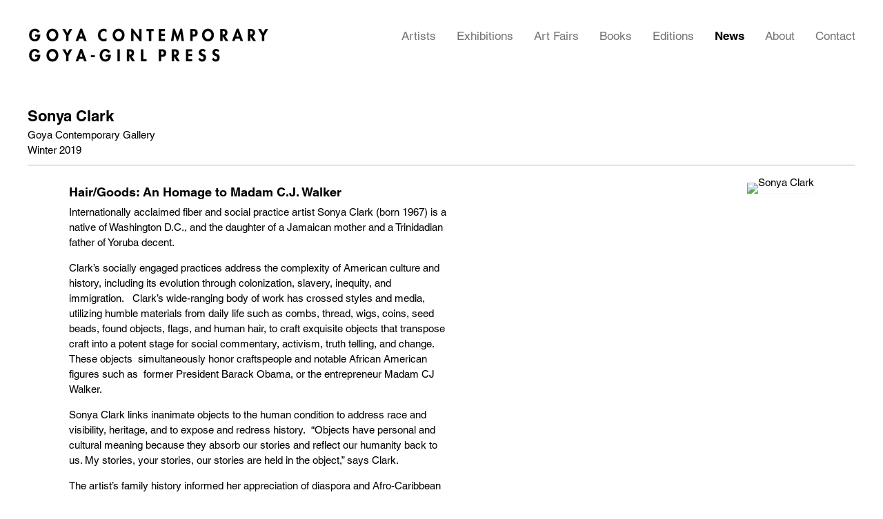

--- FILE ---
content_type: text/html; charset=UTF-8
request_url: https://goyacontemporary.com/index.php/news/sonya-clark
body_size: 15425
content:
    <!DOCTYPE html>
    <html lang="en">
    <head>
        <meta charset='utf-8'>
        <meta content='width=device-width, initial-scale=1.0, user-scalable=yes' name='viewport'>

        
        <link rel="stylesheet" href="https://cdnjs.cloudflare.com/ajax/libs/Swiper/4.4.6/css/swiper.min.css"
              integrity="sha256-5l8WteQfd84Jq51ydHtcndbGRvgCVE3D0+s97yV4oms=" crossorigin="anonymous" />

                    <link rel="stylesheet" href="/build/basicLeftBase.bb0ae74c.css">

        
        
        
        
                        <meta name="description" content="Goya Contemporary Gallery and Goya-Girl Press, Baltimore, focuses on Post War and Contemporary Art in both primary and secondary markets with a robust exhibition schedule, also pushing the boundaries of printmaking.">



<title>Sonya Clark - News - Goya Contemporary</title>

    <link rel="shortcut icon" href="https://s3.amazonaws.com/files.collageplatform.com.prod/image_cache/favicon/application/60d360873baacb4f945010a9/91cd93336480ca7d588e93e0ef958a5c.png">


	<meta property="og:description" content="Goya Contemporary Gallery and Goya-Girl Press, Baltimore, focuses on Post War and Contemporary Art in both primary and secondary markets with a robust exhibition schedule, also pushing the boundaries of printmaking." />

	<meta property="twitter:description" content="Goya Contemporary Gallery and Goya-Girl Press, Baltimore, focuses on Post War and Contemporary Art in both primary and secondary markets with a robust exhibition schedule, also pushing the boundaries of printmaking." />

        
        <link rel="stylesheet" type="text/css" href="/index.php/style.23a2d55a028488d658d6c184e2ebf818.css"/>


        
            <script type="text/javascript">
        if (!location.hostname.match(/^www\./)) {
          if (['goyacontemporary.com'].indexOf(location.hostname) > -1) {
            location.href = location.href.replace(/^(https?:\/\/)/, '$1www.')
          }
        }
    </script>


        <script src="//ajax.googleapis.com/ajax/libs/jquery/1.11.2/jquery.min.js"></script>

        <script src="https://cdnjs.cloudflare.com/ajax/libs/Swiper/4.4.6/js/swiper.min.js"
                integrity="sha256-dl0WVCl8jXMBZfvnMeygnB0+bvqp5wBqqlZ8Wi95lLo=" crossorigin="anonymous"></script>

        <script src="https://cdnjs.cloudflare.com/ajax/libs/justifiedGallery/3.6.5/js/jquery.justifiedGallery.min.js"
                integrity="sha256-rhs3MvT999HOixvXXsaSNWtoiKOfAttIR2dM8QzeVWI=" crossorigin="anonymous"></script>

        <script>window.jQuery || document.write('<script src=\'/build/jquery.8548b367.js\'><\/script>');</script>

                    <script src="/build/runtime.d94b3b43.js"></script><script src="/build/jquery.8548b367.js"></script>
            <script src="/build/jquery.nicescroll.min.js.db5e58ee.js"></script>
            <script src="/build/jquery.lazyload.min.js.32226264.js"></script>
            <script src="/build/vendorJS.fffaa30c.js"></script>
        
        <script src="https://cdnjs.cloudflare.com/ajax/libs/jarallax/1.12.4/jarallax.min.js" integrity="sha512-XiIA4eXSY4R7seUKlpZAfPPNz4/2uzQ+ePFfimSk49Rtr/bBngfB6G/sE19ti/tf/pJ2trUbFigKXFZLedm4GQ==" crossorigin="anonymous" referrerpolicy="no-referrer"></script>

                    <script type="text/javascript">
                var langInUrl = false;
                var closeText = "Close";
                var zoomText = "Zoom";
            </script>
        
        <script type="text/javascript">
                        $(document).ready(function () {
                $('body>#supersized, body>#supersized-loader').remove();
            });
            var frontendParams = {
    currentScreen: null,
};


        </script>

                    <script src="/build/headerCompiledJS.3b1cf68a.js"></script>
        
        
        <script src="/build/frontendBase.4818ec01.js"></script>

        
        
                    <script src="/build/smartquotes.c236f893.js"></script>
            <script type="application/javascript">
                $(document).bind("ready ajaxComplete",function() {
                    smartquotes();
                });
            </script>
        
                    <script type="text/javascript" src="/index.php/scripts.fa7cc14f65492bd21fe462f265f0007c.js"></script>

                <script src="https://www.recaptcha.net/recaptcha/api.js?render=6LfIL6wZAAAAAPw-ECVAkdIFKn-8ZQe8-N_5kUe8"></script>
    </head>
    <body data-email-protected=""
          data-section-key="news"
          data-section-id="581bb8d887aa2c566706d1c4"
         class="
            ada-compliance                        s-news            detail-page            
        ">
                    <a href="#contentWrapper" id="skipToContent">Skip to content</a>
                <input type="hidden" value="" id="email-protected-header"/>
        <input type="hidden" value="" id="email-protected-description"/>
        <input type="hidden" value="First Name" id="email-protected-first-name-field-text"/>
        <input type="hidden" value="Last Name" id="email-protected-last-name-field-text"/>
        <input type="hidden" value="Email" id="email-protected-email-field-text"/>
        <input type="hidden" value="Subscribe" id="email-protected-subscribe-button-text"/>

                    <header class='main-header
                '>
                <div class='container'>
                    <a class='logo' href='/index.php/'><img itemprop="image" class="alt-standard" alt="Goya Contemporary" src="https://s3.amazonaws.com/files.collageplatform.com.prod/application/60d360873baacb4f945010a9/58981f3e9e2d34bde66a6bc43bcab82b.png" width="350"/></a><nav class='main'><a href="/index.php/artists">Artists</a><a href="/index.php/exhibitions">Exhibitions</a><a href="/index.php/art-fairs">Art Fairs</a><a href="/index.php/publications">Publications</a><a href="/index.php/editions">Editions</a><a href="/index.php/news" class="active">News</a><a href="/index.php/about">About</a><a href="/index.php/contact">Contact</a></nav><nav class='languages'></nav><div class="mobile-menu-wrapper"><nav class='mobile'><a class="menu" href="#">Menu</a><div class="navlinks"><a href="/index.php/artists">Artists</a><a href="/index.php/exhibitions">Exhibitions</a><a href="/index.php/art-fairs">Art Fairs</a><a href="/index.php/publications">Publications</a><a href="/index.php/editions">Editions</a><a href="/index.php/news" class="active">News</a><a href="/index.php/about">About</a><a href="/index.php/contact">Contact</a></div></nav></div><div class="social"><div class="embed"></div></div>
                </div>
            </header>
                <div id="contentWrapper" tabindex="-1" class="contentWrapper">
                    
    <div class='news-details img'>
       <div class='clearfix'>

    
    




                                                                    
<div class="container page-header-container"><header class="section-header divider page-header
                    
                                                            "><div class='item-header'><h1>Sonya Clark</h1><h2>Goya Contemporary Gallery</h2><h3>Winter 2019</h3></div><span class='links'><a href='/index.php/' class="link-back back-link back">Back</a></span></header></div>
    
        <div class='container'>
                    <div class="image clearfix">
                <img alt="Sonya Clark"
                     src='https://static-assets.artlogic.net/w_500,h_500,c_limit/exhibit-e/60d360873baacb4f945010a9/6a9574f80c49cbe8c6be6d92a192aec0.png'
                      />
                <div class='caption'></div>
            </div>
         
        <div class="paragraph-styling details">
            <p class="ee-editor-header" style="font-size:14px;">Hair/Goods: An Homage to Madam C.J. Walker</p>

<p>Internationally acclaimed fiber and social practice artist&nbsp;Sonya Clark&nbsp;(born 1967)&nbsp;is a native of Washington D.C., and the daughter of a Jamaican mother and a Trinidadian father of Yoruba decent.&nbsp;&nbsp;</p>

<p>Clark&rsquo;s socially engaged practices address the complexity of American culture and history, including its evolution through colonization, slavery, inequity, and immigration.&nbsp;&nbsp;&nbsp;Clark&rsquo;s wide-ranging body of work has crossed styles and media, utilizing humble materials from daily life such as combs, thread, wigs, coins, seed beads, found objects, flags, and human hair, to craft exquisite objects that transpose craft into a potent stage for social commentary, activism, truth telling, and change.&nbsp;&nbsp; These objects&nbsp; simultaneously honor craftspeople and notable African American figures such as&nbsp;&nbsp;former President Barack Obama, or the entrepreneur Madam CJ Walker.</p>

<p>Sonya Clark links inanimate objects to the human condition to address race and visibility, heritage, and to expose and redress history.&nbsp; &ldquo;Objects have personal and cultural meaning because they absorb our stories and reflect our humanity back to us. My stories, your stories, our stories are held in the object,&rdquo; says Clark.&nbsp;&nbsp;&nbsp;</p>

<p>The artist&rsquo;s family history informed her appreciation of diaspora and Afro-Caribbean traditions. Her maternal grandmother, a tailor from whom she learned to sew, and maternal grandfather, a skilled woodworker and furniture maker, further inspired the artist.&nbsp; Her work points out cultural symbols, often rooted in deep meaning and political histories.&nbsp; Her objects divulge Clark&rsquo;s respect for other cultures, and she has studied with craftspeople from Australia, Ghana, India, Brazil, China, and Indonesia to enhance her comprehension of the cultural association&rsquo;s objects transport, as well as to hone her technical acumen with tools, techniques, and scholarship with historical accuracy.&nbsp;</p>

<p>Clark has received numerous awards, including the James Renwick Alliance Distinguished Educator Award (2018), the Anonymous Was A Woman Award (2016), ArtPrize Juried Grand Prize (co-winner, 2014), the Smithsonian Artist Research Fellowship (2010 and 2011),&nbsp; and a Pollock-Krasner Fellowship. Her work has been exhibited in more than 350 museums and galleries throughout the world.&nbsp;</p>

<p>Major projects include a two-year&nbsp;residency with The Fabric Workshop and Museum in PA; the exhibition&nbsp;<em>Sonya Clark: Monumental Cloth, The Flag We Should Know</em>;&nbsp; <em>Matrix</em> at Wadsworth Atheneum Museum of Art, CT; <em>Sonya Clark: Self-Evident </em>at the African American Museum in Philadelphia; <em>The Hair Craft Project,</em> which honors the creative integrity of everyday, under-recognized hair crafters; the&nbsp;<em>Kente&nbsp;Flag Project</em>,&nbsp;which explored ideas of cultural symbols and hybridized identity; and&nbsp;<em>Unraveling</em>, which&nbsp;invites the general public to work side by side with Clark to systematically unravel the Confederate flag one thread at a time.&nbsp; In 2021, Clark opens her major one-woman exhibition, <em>Sonya Clark: Tatter, Bristle, Mend</em> at The National Museum of Women in the Arts, Washington DC.</p>

<p>Clark was a Distinguished Research Fellow in the School of Arts at Virginia Commonwealth University where she served as chair for the Craft/Material Studies Department from 2006 until 2017. She is currently a Professor of Art at Amherst College in Massachusetts, from where she received an Honorary Doctorate in 2015.</p>

<p><strong>Madam C.J. Walker</strong>&nbsp;(born&nbsp;Sarah Breedlove; December 23, 1867 &ndash; May 25, 1919 ) was an entrepreneur, philanthropist, and social activist chronicled as&nbsp;America&rsquo;s first self-made female African American millionaire.&nbsp; Her amassed wealth accrued through her own tenacity, business acumen, and intellect.&nbsp;Walker built her fortune by developing and marketing a line of&nbsp;&nbsp;hair care and cosmetic&nbsp;&nbsp;products for&nbsp;black women&nbsp;through the business she founded,&nbsp;<em>Madam C. J. Walker Manufacturing Company</em>.&nbsp;</p>

<p>Walker &nbsp;produced generational wealth that had a major impact on her descendants, if not the African American community at large.&nbsp; The exhibition&rsquo;s Curator, Amy Eva&nbsp;Raehse, says: &ldquo;Walker is a historically relevant subject worthy of study across myriad disciplines including American History, Business, Economics, Feminist Movements, and even the principles of Socially Responsible Investing&hellip;yet Walker is often omitted from much of the white-centric history&nbsp;still&nbsp; taught in today&rsquo;s educational curriculum.&nbsp; It is exasperating that this remarkable woman is not a worldwide household name, yet Clark celebrates her legacy in such a potent and beautiful way that aims to teach about Walker&rsquo;s story and relevance.&rdquo;</p>
            <div class="links">
                                    <div class='file'>
                        <a href='/index.php/attachment/en/60d360873baacb4f945010a9/News/61994f9a1015a5330d2dc44a' target="_blank">View More</a>      
                    </div>
                                            </div>     
        </div>  
    </div>
</div>
    </div>
                     
                        </div>
        
<footer class="divider show3col"><div class="container clearfix"><div class='divider'></div><div class='footer-cols'><div class="footer-col1"><p class="ee-editor-header" style="font-size:14px;">Location</p><p>Mill Centre Studio 214<br />
3000 Chestnut Avenue<br />
Baltimore, Maryland 21211</p></div><div class="footer-col2"><p class="ee-editor-header" style="font-size:14px;">Contact</p><p>(410) 366-2001<br /><a href="mailto:​gallery@goyacontemporary.com">gallery@goyacontemporary.com</a></p></div><div class="footer-col3"><p class="ee-editor-header" style="font-size:14px;">Gallery Hours</p><p>Tues / Fri: 10:00 am - 6:00 pm<br />
Sat: 12:00 pm - 4:00 pm<br />
Closed for holidays / Please call to verify</p></div></div><div class="footer-social"><a href="https://artdealers.org/gallery/goya-contemporary" target="_blank"><img itemprop="image" src="https://static-assets.artlogic.net/w_200,h_50,c_limit/exhibit-e/60d360873baacb4f945010a9/ec79c9fcf88e3ec065d12b874f44fffe.png" alt="ADAA Member"/></a><a href="https://www.instagram.com/goya_contemporary_gallery/?hl=en" target="_blank"><img itemprop="image" src="https://static-assets.artlogic.net/w_200,h_50,c_limit/exhibit-e/60d360873baacb4f945010a9/75846b103a1580089fd8b6e6bc6139f5.png" alt=""/></a><a href="https://www.artsy.net/partner/goya-contemporary-slash-goya-girl-press" target="_blank"><img itemprop="image" src="https://static-assets.artlogic.net/w_200,h_50,c_limit/exhibit-e/60d360873baacb4f945010a9/f7b73618ba5cebd14620a955f26c23db.png" alt=""/></a><a href="https://www.artnet.com/galleries/goya-contemporary/" target="_blank"><img itemprop="image" src="https://static-assets.artlogic.net/w_200,h_50,c_limit/exhibit-e/60d360873baacb4f945010a9/ff542dfc3140f1026bde448703962d01.png" alt=""/></a><a href="https://ifpda.org/user/goyacontemporarygallery/" target="_blank"><img itemprop="image" src="https://static-assets.artlogic.net/w_200,h_50,c_limit/exhibit-e/60d360873baacb4f945010a9/3797b806441e7d65e1fb6fad1b8113a2.png" alt="Ifpda"/></a></div><span><a href="/index.php/site-index" class="footer-siteindex">Site Index</a></span></div></footer>
            <a id="backToTop" href="#top" >Back To Top</a>
            </body>
    </html>


--- FILE ---
content_type: text/html; charset=UTF-8
request_url: https://www.goyacontemporary.com/index.php/news/sonya-clark
body_size: 15427
content:
    <!DOCTYPE html>
    <html lang="en">
    <head>
        <meta charset='utf-8'>
        <meta content='width=device-width, initial-scale=1.0, user-scalable=yes' name='viewport'>

        
        <link rel="stylesheet" href="https://cdnjs.cloudflare.com/ajax/libs/Swiper/4.4.6/css/swiper.min.css"
              integrity="sha256-5l8WteQfd84Jq51ydHtcndbGRvgCVE3D0+s97yV4oms=" crossorigin="anonymous" />

                    <link rel="stylesheet" href="/build/basicLeftBase.bb0ae74c.css">

        
        
        
        
                        <meta name="description" content="Goya Contemporary Gallery and Goya-Girl Press, Baltimore, focuses on Post War and Contemporary Art in both primary and secondary markets with a robust exhibition schedule, also pushing the boundaries of printmaking.">



<title>Sonya Clark - News - Goya Contemporary</title>

    <link rel="shortcut icon" href="https://s3.amazonaws.com/files.collageplatform.com.prod/image_cache/favicon/application/60d360873baacb4f945010a9/91cd93336480ca7d588e93e0ef958a5c.png">


	<meta property="og:description" content="Goya Contemporary Gallery and Goya-Girl Press, Baltimore, focuses on Post War and Contemporary Art in both primary and secondary markets with a robust exhibition schedule, also pushing the boundaries of printmaking." />

	<meta property="twitter:description" content="Goya Contemporary Gallery and Goya-Girl Press, Baltimore, focuses on Post War and Contemporary Art in both primary and secondary markets with a robust exhibition schedule, also pushing the boundaries of printmaking." />

        
        <link rel="stylesheet" type="text/css" href="/index.php/style.23a2d55a028488d658d6c184e2ebf818.css"/>


        
            <script type="text/javascript">
        if (!location.hostname.match(/^www\./)) {
          if (['goyacontemporary.com'].indexOf(location.hostname) > -1) {
            location.href = location.href.replace(/^(https?:\/\/)/, '$1www.')
          }
        }
    </script>


        <script src="//ajax.googleapis.com/ajax/libs/jquery/1.11.2/jquery.min.js"></script>

        <script src="https://cdnjs.cloudflare.com/ajax/libs/Swiper/4.4.6/js/swiper.min.js"
                integrity="sha256-dl0WVCl8jXMBZfvnMeygnB0+bvqp5wBqqlZ8Wi95lLo=" crossorigin="anonymous"></script>

        <script src="https://cdnjs.cloudflare.com/ajax/libs/justifiedGallery/3.6.5/js/jquery.justifiedGallery.min.js"
                integrity="sha256-rhs3MvT999HOixvXXsaSNWtoiKOfAttIR2dM8QzeVWI=" crossorigin="anonymous"></script>

        <script>window.jQuery || document.write('<script src=\'/build/jquery.8548b367.js\'><\/script>');</script>

                    <script src="/build/runtime.d94b3b43.js"></script><script src="/build/jquery.8548b367.js"></script>
            <script src="/build/jquery.nicescroll.min.js.db5e58ee.js"></script>
            <script src="/build/jquery.lazyload.min.js.32226264.js"></script>
            <script src="/build/vendorJS.fffaa30c.js"></script>
        
        <script src="https://cdnjs.cloudflare.com/ajax/libs/jarallax/1.12.4/jarallax.min.js" integrity="sha512-XiIA4eXSY4R7seUKlpZAfPPNz4/2uzQ+ePFfimSk49Rtr/bBngfB6G/sE19ti/tf/pJ2trUbFigKXFZLedm4GQ==" crossorigin="anonymous" referrerpolicy="no-referrer"></script>

                    <script type="text/javascript">
                var langInUrl = false;
                var closeText = "Close";
                var zoomText = "Zoom";
            </script>
        
        <script type="text/javascript">
                        $(document).ready(function () {
                $('body>#supersized, body>#supersized-loader').remove();
            });
            var frontendParams = {
    currentScreen: null,
};


        </script>

                    <script src="/build/headerCompiledJS.3b1cf68a.js"></script>
        
        
        <script src="/build/frontendBase.4818ec01.js"></script>

        
        
                    <script src="/build/smartquotes.c236f893.js"></script>
            <script type="application/javascript">
                $(document).bind("ready ajaxComplete",function() {
                    smartquotes();
                });
            </script>
        
                    <script type="text/javascript" src="/index.php/scripts.fa7cc14f65492bd21fe462f265f0007c.js"></script>

                <script src="https://www.recaptcha.net/recaptcha/api.js?render=6LfIL6wZAAAAAPw-ECVAkdIFKn-8ZQe8-N_5kUe8"></script>
    </head>
    <body data-email-protected=""
          data-section-key="news"
          data-section-id="581bb8d887aa2c566706d1c4"
         class="
            ada-compliance                        s-news            detail-page            
        ">
                    <a href="#contentWrapper" id="skipToContent">Skip to content</a>
                <input type="hidden" value="" id="email-protected-header"/>
        <input type="hidden" value="" id="email-protected-description"/>
        <input type="hidden" value="First Name" id="email-protected-first-name-field-text"/>
        <input type="hidden" value="Last Name" id="email-protected-last-name-field-text"/>
        <input type="hidden" value="Email" id="email-protected-email-field-text"/>
        <input type="hidden" value="Subscribe" id="email-protected-subscribe-button-text"/>

                    <header class='main-header
                '>
                <div class='container'>
                    <a class='logo' href='/index.php/'><img itemprop="image" class="alt-standard" alt="Goya Contemporary" src="https://s3.amazonaws.com/files.collageplatform.com.prod/application/60d360873baacb4f945010a9/58981f3e9e2d34bde66a6bc43bcab82b.png" width="350"/></a><nav class='main'><a href="/index.php/artists">Artists</a><a href="/index.php/exhibitions">Exhibitions</a><a href="/index.php/art-fairs">Art Fairs</a><a href="/index.php/publications">Publications</a><a href="/index.php/editions">Editions</a><a href="/index.php/news" class="active">News</a><a href="/index.php/about">About</a><a href="/index.php/contact">Contact</a></nav><nav class='languages'></nav><div class="mobile-menu-wrapper"><nav class='mobile'><a class="menu" href="#">Menu</a><div class="navlinks"><a href="/index.php/artists">Artists</a><a href="/index.php/exhibitions">Exhibitions</a><a href="/index.php/art-fairs">Art Fairs</a><a href="/index.php/publications">Publications</a><a href="/index.php/editions">Editions</a><a href="/index.php/news" class="active">News</a><a href="/index.php/about">About</a><a href="/index.php/contact">Contact</a></div></nav></div><div class="social"><div class="embed"></div></div>
                </div>
            </header>
                <div id="contentWrapper" tabindex="-1" class="contentWrapper">
                    
    <div class='news-details img'>
       <div class='clearfix'>

    
    




                                                                    
<div class="container page-header-container"><header class="section-header divider page-header
                    
                                                            "><div class='item-header'><h1>Sonya Clark</h1><h2>Goya Contemporary Gallery</h2><h3>Winter 2019</h3></div><span class='links'><a href='/index.php/' class="link-back back-link back">Back</a></span></header></div>
    
        <div class='container'>
                    <div class="image clearfix">
                <img alt="Sonya Clark"
                     src='https://static-assets.artlogic.net/w_500,h_500,c_limit/exhibit-e/60d360873baacb4f945010a9/6a9574f80c49cbe8c6be6d92a192aec0.png'
                      />
                <div class='caption'></div>
            </div>
         
        <div class="paragraph-styling details">
            <p class="ee-editor-header" style="font-size:14px;">Hair/Goods: An Homage to Madam C.J. Walker</p>

<p>Internationally acclaimed fiber and social practice artist&nbsp;Sonya Clark&nbsp;(born 1967)&nbsp;is a native of Washington D.C., and the daughter of a Jamaican mother and a Trinidadian father of Yoruba decent.&nbsp;&nbsp;</p>

<p>Clark&rsquo;s socially engaged practices address the complexity of American culture and history, including its evolution through colonization, slavery, inequity, and immigration.&nbsp;&nbsp;&nbsp;Clark&rsquo;s wide-ranging body of work has crossed styles and media, utilizing humble materials from daily life such as combs, thread, wigs, coins, seed beads, found objects, flags, and human hair, to craft exquisite objects that transpose craft into a potent stage for social commentary, activism, truth telling, and change.&nbsp;&nbsp; These objects&nbsp; simultaneously honor craftspeople and notable African American figures such as&nbsp;&nbsp;former President Barack Obama, or the entrepreneur Madam CJ Walker.</p>

<p>Sonya Clark links inanimate objects to the human condition to address race and visibility, heritage, and to expose and redress history.&nbsp; &ldquo;Objects have personal and cultural meaning because they absorb our stories and reflect our humanity back to us. My stories, your stories, our stories are held in the object,&rdquo; says Clark.&nbsp;&nbsp;&nbsp;</p>

<p>The artist&rsquo;s family history informed her appreciation of diaspora and Afro-Caribbean traditions. Her maternal grandmother, a tailor from whom she learned to sew, and maternal grandfather, a skilled woodworker and furniture maker, further inspired the artist.&nbsp; Her work points out cultural symbols, often rooted in deep meaning and political histories.&nbsp; Her objects divulge Clark&rsquo;s respect for other cultures, and she has studied with craftspeople from Australia, Ghana, India, Brazil, China, and Indonesia to enhance her comprehension of the cultural association&rsquo;s objects transport, as well as to hone her technical acumen with tools, techniques, and scholarship with historical accuracy.&nbsp;</p>

<p>Clark has received numerous awards, including the James Renwick Alliance Distinguished Educator Award (2018), the Anonymous Was A Woman Award (2016), ArtPrize Juried Grand Prize (co-winner, 2014), the Smithsonian Artist Research Fellowship (2010 and 2011),&nbsp; and a Pollock-Krasner Fellowship. Her work has been exhibited in more than 350 museums and galleries throughout the world.&nbsp;</p>

<p>Major projects include a two-year&nbsp;residency with The Fabric Workshop and Museum in PA; the exhibition&nbsp;<em>Sonya Clark: Monumental Cloth, The Flag We Should Know</em>;&nbsp; <em>Matrix</em> at Wadsworth Atheneum Museum of Art, CT; <em>Sonya Clark: Self-Evident </em>at the African American Museum in Philadelphia; <em>The Hair Craft Project,</em> which honors the creative integrity of everyday, under-recognized hair crafters; the&nbsp;<em>Kente&nbsp;Flag Project</em>,&nbsp;which explored ideas of cultural symbols and hybridized identity; and&nbsp;<em>Unraveling</em>, which&nbsp;invites the general public to work side by side with Clark to systematically unravel the Confederate flag one thread at a time.&nbsp; In 2021, Clark opens her major one-woman exhibition, <em>Sonya Clark: Tatter, Bristle, Mend</em> at The National Museum of Women in the Arts, Washington DC.</p>

<p>Clark was a Distinguished Research Fellow in the School of Arts at Virginia Commonwealth University where she served as chair for the Craft/Material Studies Department from 2006 until 2017. She is currently a Professor of Art at Amherst College in Massachusetts, from where she received an Honorary Doctorate in 2015.</p>

<p><strong>Madam C.J. Walker</strong>&nbsp;(born&nbsp;Sarah Breedlove; December 23, 1867 &ndash; May 25, 1919 ) was an entrepreneur, philanthropist, and social activist chronicled as&nbsp;America&rsquo;s first self-made female African American millionaire.&nbsp; Her amassed wealth accrued through her own tenacity, business acumen, and intellect.&nbsp;Walker built her fortune by developing and marketing a line of&nbsp;&nbsp;hair care and cosmetic&nbsp;&nbsp;products for&nbsp;black women&nbsp;through the business she founded,&nbsp;<em>Madam C. J. Walker Manufacturing Company</em>.&nbsp;</p>

<p>Walker &nbsp;produced generational wealth that had a major impact on her descendants, if not the African American community at large.&nbsp; The exhibition&rsquo;s Curator, Amy Eva&nbsp;Raehse, says: &ldquo;Walker is a historically relevant subject worthy of study across myriad disciplines including American History, Business, Economics, Feminist Movements, and even the principles of Socially Responsible Investing&hellip;yet Walker is often omitted from much of the white-centric history&nbsp;still&nbsp; taught in today&rsquo;s educational curriculum.&nbsp; It is exasperating that this remarkable woman is not a worldwide household name, yet Clark celebrates her legacy in such a potent and beautiful way that aims to teach about Walker&rsquo;s story and relevance.&rdquo;</p>
            <div class="links">
                                    <div class='file'>
                        <a href='/index.php/attachment/en/60d360873baacb4f945010a9/News/61994f9a1015a5330d2dc44a' target="_blank">View More</a>      
                    </div>
                                            </div>     
        </div>  
    </div>
</div>
    </div>
                     
                        </div>
        
<footer class="divider show3col"><div class="container clearfix"><div class='divider'></div><div class='footer-cols'><div class="footer-col1"><p class="ee-editor-header" style="font-size:14px;">Location</p><p>Mill Centre Studio 214<br />
3000 Chestnut Avenue<br />
Baltimore, Maryland 21211</p></div><div class="footer-col2"><p class="ee-editor-header" style="font-size:14px;">Contact</p><p>(410) 366-2001<br /><a href="mailto:​gallery@goyacontemporary.com">gallery@goyacontemporary.com</a></p></div><div class="footer-col3"><p class="ee-editor-header" style="font-size:14px;">Gallery Hours</p><p>Tues / Fri: 10:00 am - 6:00 pm<br />
Sat: 12:00 pm - 4:00 pm<br />
Closed for holidays / Please call to verify</p></div></div><div class="footer-social"><a href="https://artdealers.org/gallery/goya-contemporary" target="_blank"><img itemprop="image" src="https://static-assets.artlogic.net/w_200,h_50,c_limit/exhibit-e/60d360873baacb4f945010a9/ec79c9fcf88e3ec065d12b874f44fffe.png" alt="ADAA Member"/></a><a href="https://www.instagram.com/goya_contemporary_gallery/?hl=en" target="_blank"><img itemprop="image" src="https://static-assets.artlogic.net/w_200,h_50,c_limit/exhibit-e/60d360873baacb4f945010a9/75846b103a1580089fd8b6e6bc6139f5.png" alt=""/></a><a href="https://www.artsy.net/partner/goya-contemporary-slash-goya-girl-press" target="_blank"><img itemprop="image" src="https://static-assets.artlogic.net/w_200,h_50,c_limit/exhibit-e/60d360873baacb4f945010a9/f7b73618ba5cebd14620a955f26c23db.png" alt=""/></a><a href="https://www.artnet.com/galleries/goya-contemporary/" target="_blank"><img itemprop="image" src="https://static-assets.artlogic.net/w_200,h_50,c_limit/exhibit-e/60d360873baacb4f945010a9/ff542dfc3140f1026bde448703962d01.png" alt=""/></a><a href="https://ifpda.org/user/goyacontemporarygallery/" target="_blank"><img itemprop="image" src="https://static-assets.artlogic.net/w_200,h_50,c_limit/exhibit-e/60d360873baacb4f945010a9/3797b806441e7d65e1fb6fad1b8113a2.png" alt="Ifpda"/></a></div><span><a href="/index.php/site-index" class="footer-siteindex">Site Index</a></span></div></footer>
            <a id="backToTop" href="#top" >Back To Top</a>
            </body>
    </html>
